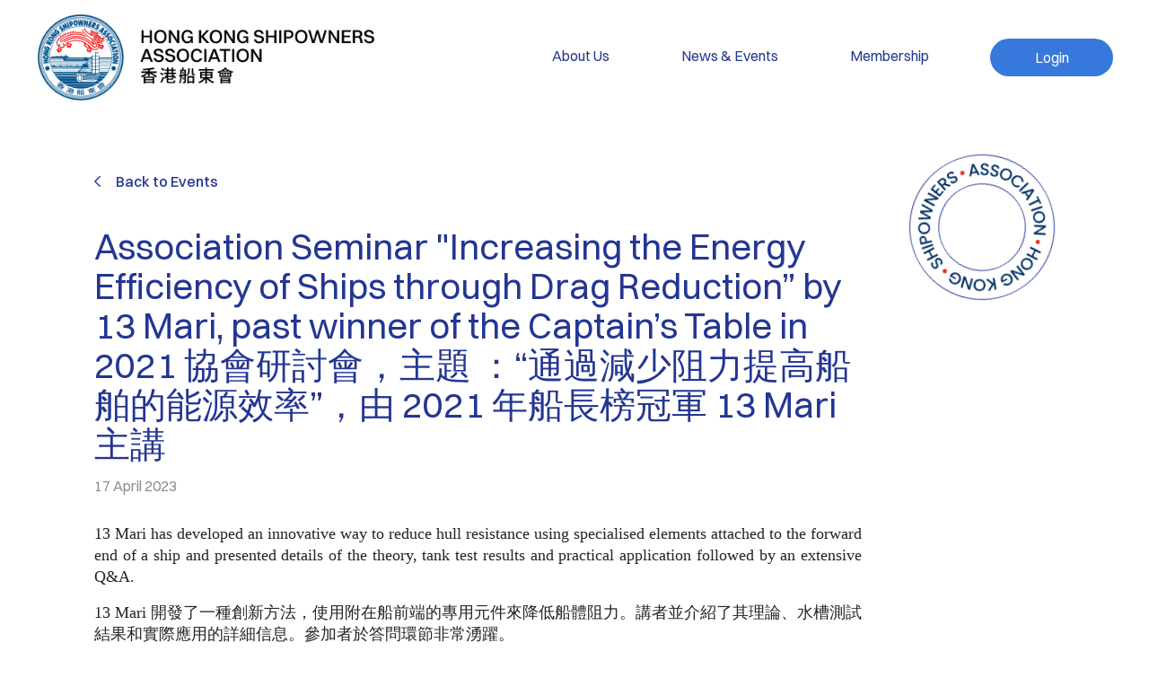

--- FILE ---
content_type: text/html; charset=UTF-8
request_url: https://hksoa.org/events/association-seminar-increasing-the-energy-efficiency-of-ships-through-drag-reduction-by-13-mari-past-winner-of-the-captains-table-in-2021-%E5%8D%94%E6%9C%83%E7%A0%94%E8%A8%8E/
body_size: 12580
content:
<!DOCTYPE html>
<html lang="en">
<head>
    <meta charset="utf-8">
    <meta http-equiv="X-UA-Compatible" content="IE=edge">
    <meta name="viewport" content="width=device-width, initial-scale=1">
    <link rel="icon" href="https://hksoa.org/wp-content/themes/hksoa/images/favicon.ico">
    <title>Association Seminar &quot;Increasing the Energy Efficiency of Ships through Drag Reduction” by 13 Mari, past winner of the Captain’s Table in 2021 協會研討會，主題 ：“通過減少阻力提高船舶的能源效率”，由 2021 年船長榜冠軍 13 Mari 主講 - hksoa</title>
	<meta name='robots' content='index, follow, max-image-preview:large, max-snippet:-1, max-video-preview:-1' />

	<!-- This site is optimized with the Yoast SEO plugin v23.5 - https://yoast.com/wordpress/plugins/seo/ -->
	<meta name="description" content="Association Seminar &quot;Increasing the Energy Efficiency of Ships through Drag Reduction” by 13 Mari, past winner of the Captain’s Table in 2021 協會研討會，主題 ：“通過減少阻力提高船舶的能源效率”，由 2021 年船長榜冠軍 13 Mari 主講" />
	<link rel="canonical" href="https://hksoa.org/events/association-seminar-increasing-the-energy-efficiency-of-ships-through-drag-reduction-by-13-mari-past-winner-of-the-captains-table-in-2021-協會研討/" />
	<meta property="og:locale" content="en_US" />
	<meta property="og:type" content="article" />
	<meta property="og:title" content="Association Seminar &quot;Increasing the Energy Efficiency of Ships through Drag Reduction” by 13 Mari, past winner of the Captain’s Table in 2021 協會研討會，主題 ：“通過減少阻力提高船舶的能源效率”，由 2021 年船長榜冠軍 13 Mari 主講 - hksoa" />
	<meta property="og:description" content="Association Seminar &quot;Increasing the Energy Efficiency of Ships through Drag Reduction” by 13 Mari, past winner of the Captain’s Table in 2021 協會研討會，主題 ：“通過減少阻力提高船舶的能源效率”，由 2021 年船長榜冠軍 13 Mari 主講" />
	<meta property="og:url" content="https://hksoa.org/events/association-seminar-increasing-the-energy-efficiency-of-ships-through-drag-reduction-by-13-mari-past-winner-of-the-captains-table-in-2021-協會研討/" />
	<meta property="og:site_name" content="hksoa" />
	<meta property="article:publisher" content="https://m.facebook.com/profile.php/?id=100067935786471" />
	<meta property="article:modified_time" content="2023-12-27T09:14:40+00:00" />
	<meta name="twitter:card" content="summary_large_image" />
	<meta name="twitter:label1" content="Est. reading time" />
	<meta name="twitter:data1" content="1 minute" />
	<script type="application/ld+json" class="yoast-schema-graph">{"@context":"https://schema.org","@graph":[{"@type":"WebPage","@id":"https://hksoa.org/events/association-seminar-increasing-the-energy-efficiency-of-ships-through-drag-reduction-by-13-mari-past-winner-of-the-captains-table-in-2021-%e5%8d%94%e6%9c%83%e7%a0%94%e8%a8%8e/","url":"https://hksoa.org/events/association-seminar-increasing-the-energy-efficiency-of-ships-through-drag-reduction-by-13-mari-past-winner-of-the-captains-table-in-2021-%e5%8d%94%e6%9c%83%e7%a0%94%e8%a8%8e/","name":"Association Seminar &quot;Increasing the Energy Efficiency of Ships through Drag Reduction” by 13 Mari, past winner of the Captain’s Table in 2021 協會研討會，主題 ：“通過減少阻力提高船舶的能源效率”，由 2021 年船長榜冠軍 13 Mari 主講 - hksoa","isPartOf":{"@id":"https://hksoa.org/#website"},"datePublished":"2023-11-06T18:09:05+00:00","dateModified":"2023-12-27T09:14:40+00:00","description":"Association Seminar &quot;Increasing the Energy Efficiency of Ships through Drag Reduction” by 13 Mari, past winner of the Captain’s Table in 2021 協會研討會，主題 ：“通過減少阻力提高船舶的能源效率”，由 2021 年船長榜冠軍 13 Mari 主講","breadcrumb":{"@id":"https://hksoa.org/events/association-seminar-increasing-the-energy-efficiency-of-ships-through-drag-reduction-by-13-mari-past-winner-of-the-captains-table-in-2021-%e5%8d%94%e6%9c%83%e7%a0%94%e8%a8%8e/#breadcrumb"},"inLanguage":"en-US","potentialAction":[{"@type":"ReadAction","target":["https://hksoa.org/events/association-seminar-increasing-the-energy-efficiency-of-ships-through-drag-reduction-by-13-mari-past-winner-of-the-captains-table-in-2021-%e5%8d%94%e6%9c%83%e7%a0%94%e8%a8%8e/"]}]},{"@type":"BreadcrumbList","@id":"https://hksoa.org/events/association-seminar-increasing-the-energy-efficiency-of-ships-through-drag-reduction-by-13-mari-past-winner-of-the-captains-table-in-2021-%e5%8d%94%e6%9c%83%e7%a0%94%e8%a8%8e/#breadcrumb","itemListElement":[{"@type":"ListItem","position":1,"name":"Home","item":"https://hksoa.org/"},{"@type":"ListItem","position":2,"name":"Association Seminar &quot;Increasing the Energy Efficiency of Ships through Drag Reduction” by 13 Mari, past winner of the Captain’s Table in 2021 協會研討會，主題 ：“通過減少阻力提高船舶的能源效率”，由 2021 年船長榜冠軍 13 Mari 主講"}]},{"@type":"WebSite","@id":"https://hksoa.org/#website","url":"https://hksoa.org/","name":"hksoa","description":"Protecting and promoting the interests of shipowners, ship managers and service providers in Hong Kong","publisher":{"@id":"https://hksoa.org/#organization"},"potentialAction":[{"@type":"SearchAction","target":{"@type":"EntryPoint","urlTemplate":"https://hksoa.org/?s={search_term_string}"},"query-input":{"@type":"PropertyValueSpecification","valueRequired":true,"valueName":"search_term_string"}}],"inLanguage":"en-US"},{"@type":"Organization","@id":"https://hksoa.org/#organization","name":"hksoa","url":"https://hksoa.org/","logo":{"@type":"ImageObject","inLanguage":"en-US","@id":"https://hksoa.org/#/schema/logo/image/","url":"https://hksoa.org/wp-content/uploads/2023/11/Group-91.png","contentUrl":"https://hksoa.org/wp-content/uploads/2023/11/Group-91.png","width":470,"height":124,"caption":"hksoa"},"image":{"@id":"https://hksoa.org/#/schema/logo/image/"},"sameAs":["https://m.facebook.com/profile.php/?id=100067935786471"]}]}</script>
	<!-- / Yoast SEO plugin. -->


<link rel='dns-prefetch' href='//js.stripe.com' />
<link rel='dns-prefetch' href='//www.googletagmanager.com' />
<link rel='dns-prefetch' href='//fonts.googleapis.com' />
		<!-- This site uses the Google Analytics by MonsterInsights plugin v9.11.1 - Using Analytics tracking - https://www.monsterinsights.com/ -->
							<script src="//www.googletagmanager.com/gtag/js?id=G-D3330WMY6E"  data-cfasync="false" data-wpfc-render="false" type="text/javascript" async></script>
			<script data-cfasync="false" data-wpfc-render="false" type="text/javascript">
				var mi_version = '9.11.1';
				var mi_track_user = true;
				var mi_no_track_reason = '';
								var MonsterInsightsDefaultLocations = {"page_location":"https:\/\/hksoa.org\/events\/association-seminar-increasing-the-energy-efficiency-of-ships-through-drag-reduction-by-13-mari-past-winner-of-the-captains-table-in-2021-%E5%8D%94%E6%9C%83%E7%A0%94%E8%A8%8E\/"};
								if ( typeof MonsterInsightsPrivacyGuardFilter === 'function' ) {
					var MonsterInsightsLocations = (typeof MonsterInsightsExcludeQuery === 'object') ? MonsterInsightsPrivacyGuardFilter( MonsterInsightsExcludeQuery ) : MonsterInsightsPrivacyGuardFilter( MonsterInsightsDefaultLocations );
				} else {
					var MonsterInsightsLocations = (typeof MonsterInsightsExcludeQuery === 'object') ? MonsterInsightsExcludeQuery : MonsterInsightsDefaultLocations;
				}

								var disableStrs = [
										'ga-disable-G-D3330WMY6E',
									];

				/* Function to detect opted out users */
				function __gtagTrackerIsOptedOut() {
					for (var index = 0; index < disableStrs.length; index++) {
						if (document.cookie.indexOf(disableStrs[index] + '=true') > -1) {
							return true;
						}
					}

					return false;
				}

				/* Disable tracking if the opt-out cookie exists. */
				if (__gtagTrackerIsOptedOut()) {
					for (var index = 0; index < disableStrs.length; index++) {
						window[disableStrs[index]] = true;
					}
				}

				/* Opt-out function */
				function __gtagTrackerOptout() {
					for (var index = 0; index < disableStrs.length; index++) {
						document.cookie = disableStrs[index] + '=true; expires=Thu, 31 Dec 2099 23:59:59 UTC; path=/';
						window[disableStrs[index]] = true;
					}
				}

				if ('undefined' === typeof gaOptout) {
					function gaOptout() {
						__gtagTrackerOptout();
					}
				}
								window.dataLayer = window.dataLayer || [];

				window.MonsterInsightsDualTracker = {
					helpers: {},
					trackers: {},
				};
				if (mi_track_user) {
					function __gtagDataLayer() {
						dataLayer.push(arguments);
					}

					function __gtagTracker(type, name, parameters) {
						if (!parameters) {
							parameters = {};
						}

						if (parameters.send_to) {
							__gtagDataLayer.apply(null, arguments);
							return;
						}

						if (type === 'event') {
														parameters.send_to = monsterinsights_frontend.v4_id;
							var hookName = name;
							if (typeof parameters['event_category'] !== 'undefined') {
								hookName = parameters['event_category'] + ':' + name;
							}

							if (typeof MonsterInsightsDualTracker.trackers[hookName] !== 'undefined') {
								MonsterInsightsDualTracker.trackers[hookName](parameters);
							} else {
								__gtagDataLayer('event', name, parameters);
							}
							
						} else {
							__gtagDataLayer.apply(null, arguments);
						}
					}

					__gtagTracker('js', new Date());
					__gtagTracker('set', {
						'developer_id.dZGIzZG': true,
											});
					if ( MonsterInsightsLocations.page_location ) {
						__gtagTracker('set', MonsterInsightsLocations);
					}
										__gtagTracker('config', 'G-D3330WMY6E', {"forceSSL":"true","link_attribution":"true"} );
										window.gtag = __gtagTracker;										(function () {
						/* https://developers.google.com/analytics/devguides/collection/analyticsjs/ */
						/* ga and __gaTracker compatibility shim. */
						var noopfn = function () {
							return null;
						};
						var newtracker = function () {
							return new Tracker();
						};
						var Tracker = function () {
							return null;
						};
						var p = Tracker.prototype;
						p.get = noopfn;
						p.set = noopfn;
						p.send = function () {
							var args = Array.prototype.slice.call(arguments);
							args.unshift('send');
							__gaTracker.apply(null, args);
						};
						var __gaTracker = function () {
							var len = arguments.length;
							if (len === 0) {
								return;
							}
							var f = arguments[len - 1];
							if (typeof f !== 'object' || f === null || typeof f.hitCallback !== 'function') {
								if ('send' === arguments[0]) {
									var hitConverted, hitObject = false, action;
									if ('event' === arguments[1]) {
										if ('undefined' !== typeof arguments[3]) {
											hitObject = {
												'eventAction': arguments[3],
												'eventCategory': arguments[2],
												'eventLabel': arguments[4],
												'value': arguments[5] ? arguments[5] : 1,
											}
										}
									}
									if ('pageview' === arguments[1]) {
										if ('undefined' !== typeof arguments[2]) {
											hitObject = {
												'eventAction': 'page_view',
												'page_path': arguments[2],
											}
										}
									}
									if (typeof arguments[2] === 'object') {
										hitObject = arguments[2];
									}
									if (typeof arguments[5] === 'object') {
										Object.assign(hitObject, arguments[5]);
									}
									if ('undefined' !== typeof arguments[1].hitType) {
										hitObject = arguments[1];
										if ('pageview' === hitObject.hitType) {
											hitObject.eventAction = 'page_view';
										}
									}
									if (hitObject) {
										action = 'timing' === arguments[1].hitType ? 'timing_complete' : hitObject.eventAction;
										hitConverted = mapArgs(hitObject);
										__gtagTracker('event', action, hitConverted);
									}
								}
								return;
							}

							function mapArgs(args) {
								var arg, hit = {};
								var gaMap = {
									'eventCategory': 'event_category',
									'eventAction': 'event_action',
									'eventLabel': 'event_label',
									'eventValue': 'event_value',
									'nonInteraction': 'non_interaction',
									'timingCategory': 'event_category',
									'timingVar': 'name',
									'timingValue': 'value',
									'timingLabel': 'event_label',
									'page': 'page_path',
									'location': 'page_location',
									'title': 'page_title',
									'referrer' : 'page_referrer',
								};
								for (arg in args) {
																		if (!(!args.hasOwnProperty(arg) || !gaMap.hasOwnProperty(arg))) {
										hit[gaMap[arg]] = args[arg];
									} else {
										hit[arg] = args[arg];
									}
								}
								return hit;
							}

							try {
								f.hitCallback();
							} catch (ex) {
							}
						};
						__gaTracker.create = newtracker;
						__gaTracker.getByName = newtracker;
						__gaTracker.getAll = function () {
							return [];
						};
						__gaTracker.remove = noopfn;
						__gaTracker.loaded = true;
						window['__gaTracker'] = __gaTracker;
					})();
									} else {
										console.log("");
					(function () {
						function __gtagTracker() {
							return null;
						}

						window['__gtagTracker'] = __gtagTracker;
						window['gtag'] = __gtagTracker;
					})();
									}
			</script>
							<!-- / Google Analytics by MonsterInsights -->
		<script type="text/javascript">
/* <![CDATA[ */
window._wpemojiSettings = {"baseUrl":"https:\/\/s.w.org\/images\/core\/emoji\/14.0.0\/72x72\/","ext":".png","svgUrl":"https:\/\/s.w.org\/images\/core\/emoji\/14.0.0\/svg\/","svgExt":".svg","source":{"concatemoji":"https:\/\/hksoa.org\/wp-includes\/js\/wp-emoji-release.min.js?ver=6.4.3"}};
/*! This file is auto-generated */
!function(i,n){var o,s,e;function c(e){try{var t={supportTests:e,timestamp:(new Date).valueOf()};sessionStorage.setItem(o,JSON.stringify(t))}catch(e){}}function p(e,t,n){e.clearRect(0,0,e.canvas.width,e.canvas.height),e.fillText(t,0,0);var t=new Uint32Array(e.getImageData(0,0,e.canvas.width,e.canvas.height).data),r=(e.clearRect(0,0,e.canvas.width,e.canvas.height),e.fillText(n,0,0),new Uint32Array(e.getImageData(0,0,e.canvas.width,e.canvas.height).data));return t.every(function(e,t){return e===r[t]})}function u(e,t,n){switch(t){case"flag":return n(e,"\ud83c\udff3\ufe0f\u200d\u26a7\ufe0f","\ud83c\udff3\ufe0f\u200b\u26a7\ufe0f")?!1:!n(e,"\ud83c\uddfa\ud83c\uddf3","\ud83c\uddfa\u200b\ud83c\uddf3")&&!n(e,"\ud83c\udff4\udb40\udc67\udb40\udc62\udb40\udc65\udb40\udc6e\udb40\udc67\udb40\udc7f","\ud83c\udff4\u200b\udb40\udc67\u200b\udb40\udc62\u200b\udb40\udc65\u200b\udb40\udc6e\u200b\udb40\udc67\u200b\udb40\udc7f");case"emoji":return!n(e,"\ud83e\udef1\ud83c\udffb\u200d\ud83e\udef2\ud83c\udfff","\ud83e\udef1\ud83c\udffb\u200b\ud83e\udef2\ud83c\udfff")}return!1}function f(e,t,n){var r="undefined"!=typeof WorkerGlobalScope&&self instanceof WorkerGlobalScope?new OffscreenCanvas(300,150):i.createElement("canvas"),a=r.getContext("2d",{willReadFrequently:!0}),o=(a.textBaseline="top",a.font="600 32px Arial",{});return e.forEach(function(e){o[e]=t(a,e,n)}),o}function t(e){var t=i.createElement("script");t.src=e,t.defer=!0,i.head.appendChild(t)}"undefined"!=typeof Promise&&(o="wpEmojiSettingsSupports",s=["flag","emoji"],n.supports={everything:!0,everythingExceptFlag:!0},e=new Promise(function(e){i.addEventListener("DOMContentLoaded",e,{once:!0})}),new Promise(function(t){var n=function(){try{var e=JSON.parse(sessionStorage.getItem(o));if("object"==typeof e&&"number"==typeof e.timestamp&&(new Date).valueOf()<e.timestamp+604800&&"object"==typeof e.supportTests)return e.supportTests}catch(e){}return null}();if(!n){if("undefined"!=typeof Worker&&"undefined"!=typeof OffscreenCanvas&&"undefined"!=typeof URL&&URL.createObjectURL&&"undefined"!=typeof Blob)try{var e="postMessage("+f.toString()+"("+[JSON.stringify(s),u.toString(),p.toString()].join(",")+"));",r=new Blob([e],{type:"text/javascript"}),a=new Worker(URL.createObjectURL(r),{name:"wpTestEmojiSupports"});return void(a.onmessage=function(e){c(n=e.data),a.terminate(),t(n)})}catch(e){}c(n=f(s,u,p))}t(n)}).then(function(e){for(var t in e)n.supports[t]=e[t],n.supports.everything=n.supports.everything&&n.supports[t],"flag"!==t&&(n.supports.everythingExceptFlag=n.supports.everythingExceptFlag&&n.supports[t]);n.supports.everythingExceptFlag=n.supports.everythingExceptFlag&&!n.supports.flag,n.DOMReady=!1,n.readyCallback=function(){n.DOMReady=!0}}).then(function(){return e}).then(function(){var e;n.supports.everything||(n.readyCallback(),(e=n.source||{}).concatemoji?t(e.concatemoji):e.wpemoji&&e.twemoji&&(t(e.twemoji),t(e.wpemoji)))}))}((window,document),window._wpemojiSettings);
/* ]]> */
</script>
<style id='wp-emoji-styles-inline-css' type='text/css'>

	img.wp-smiley, img.emoji {
		display: inline !important;
		border: none !important;
		box-shadow: none !important;
		height: 1em !important;
		width: 1em !important;
		margin: 0 0.07em !important;
		vertical-align: -0.1em !important;
		background: none !important;
		padding: 0 !important;
	}
</style>
<link rel='stylesheet' id='wp-block-library-css' href='https://hksoa.org/wp-includes/css/dist/block-library/style.min.css?ver=6.4.3' type='text/css' media='all' />
<style id='classic-theme-styles-inline-css' type='text/css'>
/*! This file is auto-generated */
.wp-block-button__link{color:#fff;background-color:#32373c;border-radius:9999px;box-shadow:none;text-decoration:none;padding:calc(.667em + 2px) calc(1.333em + 2px);font-size:1.125em}.wp-block-file__button{background:#32373c;color:#fff;text-decoration:none}
</style>
<style id='global-styles-inline-css' type='text/css'>
body{--wp--preset--color--black: #000000;--wp--preset--color--cyan-bluish-gray: #abb8c3;--wp--preset--color--white: #ffffff;--wp--preset--color--pale-pink: #f78da7;--wp--preset--color--vivid-red: #cf2e2e;--wp--preset--color--luminous-vivid-orange: #ff6900;--wp--preset--color--luminous-vivid-amber: #fcb900;--wp--preset--color--light-green-cyan: #7bdcb5;--wp--preset--color--vivid-green-cyan: #00d084;--wp--preset--color--pale-cyan-blue: #8ed1fc;--wp--preset--color--vivid-cyan-blue: #0693e3;--wp--preset--color--vivid-purple: #9b51e0;--wp--preset--gradient--vivid-cyan-blue-to-vivid-purple: linear-gradient(135deg,rgba(6,147,227,1) 0%,rgb(155,81,224) 100%);--wp--preset--gradient--light-green-cyan-to-vivid-green-cyan: linear-gradient(135deg,rgb(122,220,180) 0%,rgb(0,208,130) 100%);--wp--preset--gradient--luminous-vivid-amber-to-luminous-vivid-orange: linear-gradient(135deg,rgba(252,185,0,1) 0%,rgba(255,105,0,1) 100%);--wp--preset--gradient--luminous-vivid-orange-to-vivid-red: linear-gradient(135deg,rgba(255,105,0,1) 0%,rgb(207,46,46) 100%);--wp--preset--gradient--very-light-gray-to-cyan-bluish-gray: linear-gradient(135deg,rgb(238,238,238) 0%,rgb(169,184,195) 100%);--wp--preset--gradient--cool-to-warm-spectrum: linear-gradient(135deg,rgb(74,234,220) 0%,rgb(151,120,209) 20%,rgb(207,42,186) 40%,rgb(238,44,130) 60%,rgb(251,105,98) 80%,rgb(254,248,76) 100%);--wp--preset--gradient--blush-light-purple: linear-gradient(135deg,rgb(255,206,236) 0%,rgb(152,150,240) 100%);--wp--preset--gradient--blush-bordeaux: linear-gradient(135deg,rgb(254,205,165) 0%,rgb(254,45,45) 50%,rgb(107,0,62) 100%);--wp--preset--gradient--luminous-dusk: linear-gradient(135deg,rgb(255,203,112) 0%,rgb(199,81,192) 50%,rgb(65,88,208) 100%);--wp--preset--gradient--pale-ocean: linear-gradient(135deg,rgb(255,245,203) 0%,rgb(182,227,212) 50%,rgb(51,167,181) 100%);--wp--preset--gradient--electric-grass: linear-gradient(135deg,rgb(202,248,128) 0%,rgb(113,206,126) 100%);--wp--preset--gradient--midnight: linear-gradient(135deg,rgb(2,3,129) 0%,rgb(40,116,252) 100%);--wp--preset--font-size--small: 13px;--wp--preset--font-size--medium: 20px;--wp--preset--font-size--large: 36px;--wp--preset--font-size--x-large: 42px;--wp--preset--spacing--20: 0.44rem;--wp--preset--spacing--30: 0.67rem;--wp--preset--spacing--40: 1rem;--wp--preset--spacing--50: 1.5rem;--wp--preset--spacing--60: 2.25rem;--wp--preset--spacing--70: 3.38rem;--wp--preset--spacing--80: 5.06rem;--wp--preset--shadow--natural: 6px 6px 9px rgba(0, 0, 0, 0.2);--wp--preset--shadow--deep: 12px 12px 50px rgba(0, 0, 0, 0.4);--wp--preset--shadow--sharp: 6px 6px 0px rgba(0, 0, 0, 0.2);--wp--preset--shadow--outlined: 6px 6px 0px -3px rgba(255, 255, 255, 1), 6px 6px rgba(0, 0, 0, 1);--wp--preset--shadow--crisp: 6px 6px 0px rgba(0, 0, 0, 1);}:where(.is-layout-flex){gap: 0.5em;}:where(.is-layout-grid){gap: 0.5em;}body .is-layout-flow > .alignleft{float: left;margin-inline-start: 0;margin-inline-end: 2em;}body .is-layout-flow > .alignright{float: right;margin-inline-start: 2em;margin-inline-end: 0;}body .is-layout-flow > .aligncenter{margin-left: auto !important;margin-right: auto !important;}body .is-layout-constrained > .alignleft{float: left;margin-inline-start: 0;margin-inline-end: 2em;}body .is-layout-constrained > .alignright{float: right;margin-inline-start: 2em;margin-inline-end: 0;}body .is-layout-constrained > .aligncenter{margin-left: auto !important;margin-right: auto !important;}body .is-layout-constrained > :where(:not(.alignleft):not(.alignright):not(.alignfull)){max-width: var(--wp--style--global--content-size);margin-left: auto !important;margin-right: auto !important;}body .is-layout-constrained > .alignwide{max-width: var(--wp--style--global--wide-size);}body .is-layout-flex{display: flex;}body .is-layout-flex{flex-wrap: wrap;align-items: center;}body .is-layout-flex > *{margin: 0;}body .is-layout-grid{display: grid;}body .is-layout-grid > *{margin: 0;}:where(.wp-block-columns.is-layout-flex){gap: 2em;}:where(.wp-block-columns.is-layout-grid){gap: 2em;}:where(.wp-block-post-template.is-layout-flex){gap: 1.25em;}:where(.wp-block-post-template.is-layout-grid){gap: 1.25em;}.has-black-color{color: var(--wp--preset--color--black) !important;}.has-cyan-bluish-gray-color{color: var(--wp--preset--color--cyan-bluish-gray) !important;}.has-white-color{color: var(--wp--preset--color--white) !important;}.has-pale-pink-color{color: var(--wp--preset--color--pale-pink) !important;}.has-vivid-red-color{color: var(--wp--preset--color--vivid-red) !important;}.has-luminous-vivid-orange-color{color: var(--wp--preset--color--luminous-vivid-orange) !important;}.has-luminous-vivid-amber-color{color: var(--wp--preset--color--luminous-vivid-amber) !important;}.has-light-green-cyan-color{color: var(--wp--preset--color--light-green-cyan) !important;}.has-vivid-green-cyan-color{color: var(--wp--preset--color--vivid-green-cyan) !important;}.has-pale-cyan-blue-color{color: var(--wp--preset--color--pale-cyan-blue) !important;}.has-vivid-cyan-blue-color{color: var(--wp--preset--color--vivid-cyan-blue) !important;}.has-vivid-purple-color{color: var(--wp--preset--color--vivid-purple) !important;}.has-black-background-color{background-color: var(--wp--preset--color--black) !important;}.has-cyan-bluish-gray-background-color{background-color: var(--wp--preset--color--cyan-bluish-gray) !important;}.has-white-background-color{background-color: var(--wp--preset--color--white) !important;}.has-pale-pink-background-color{background-color: var(--wp--preset--color--pale-pink) !important;}.has-vivid-red-background-color{background-color: var(--wp--preset--color--vivid-red) !important;}.has-luminous-vivid-orange-background-color{background-color: var(--wp--preset--color--luminous-vivid-orange) !important;}.has-luminous-vivid-amber-background-color{background-color: var(--wp--preset--color--luminous-vivid-amber) !important;}.has-light-green-cyan-background-color{background-color: var(--wp--preset--color--light-green-cyan) !important;}.has-vivid-green-cyan-background-color{background-color: var(--wp--preset--color--vivid-green-cyan) !important;}.has-pale-cyan-blue-background-color{background-color: var(--wp--preset--color--pale-cyan-blue) !important;}.has-vivid-cyan-blue-background-color{background-color: var(--wp--preset--color--vivid-cyan-blue) !important;}.has-vivid-purple-background-color{background-color: var(--wp--preset--color--vivid-purple) !important;}.has-black-border-color{border-color: var(--wp--preset--color--black) !important;}.has-cyan-bluish-gray-border-color{border-color: var(--wp--preset--color--cyan-bluish-gray) !important;}.has-white-border-color{border-color: var(--wp--preset--color--white) !important;}.has-pale-pink-border-color{border-color: var(--wp--preset--color--pale-pink) !important;}.has-vivid-red-border-color{border-color: var(--wp--preset--color--vivid-red) !important;}.has-luminous-vivid-orange-border-color{border-color: var(--wp--preset--color--luminous-vivid-orange) !important;}.has-luminous-vivid-amber-border-color{border-color: var(--wp--preset--color--luminous-vivid-amber) !important;}.has-light-green-cyan-border-color{border-color: var(--wp--preset--color--light-green-cyan) !important;}.has-vivid-green-cyan-border-color{border-color: var(--wp--preset--color--vivid-green-cyan) !important;}.has-pale-cyan-blue-border-color{border-color: var(--wp--preset--color--pale-cyan-blue) !important;}.has-vivid-cyan-blue-border-color{border-color: var(--wp--preset--color--vivid-cyan-blue) !important;}.has-vivid-purple-border-color{border-color: var(--wp--preset--color--vivid-purple) !important;}.has-vivid-cyan-blue-to-vivid-purple-gradient-background{background: var(--wp--preset--gradient--vivid-cyan-blue-to-vivid-purple) !important;}.has-light-green-cyan-to-vivid-green-cyan-gradient-background{background: var(--wp--preset--gradient--light-green-cyan-to-vivid-green-cyan) !important;}.has-luminous-vivid-amber-to-luminous-vivid-orange-gradient-background{background: var(--wp--preset--gradient--luminous-vivid-amber-to-luminous-vivid-orange) !important;}.has-luminous-vivid-orange-to-vivid-red-gradient-background{background: var(--wp--preset--gradient--luminous-vivid-orange-to-vivid-red) !important;}.has-very-light-gray-to-cyan-bluish-gray-gradient-background{background: var(--wp--preset--gradient--very-light-gray-to-cyan-bluish-gray) !important;}.has-cool-to-warm-spectrum-gradient-background{background: var(--wp--preset--gradient--cool-to-warm-spectrum) !important;}.has-blush-light-purple-gradient-background{background: var(--wp--preset--gradient--blush-light-purple) !important;}.has-blush-bordeaux-gradient-background{background: var(--wp--preset--gradient--blush-bordeaux) !important;}.has-luminous-dusk-gradient-background{background: var(--wp--preset--gradient--luminous-dusk) !important;}.has-pale-ocean-gradient-background{background: var(--wp--preset--gradient--pale-ocean) !important;}.has-electric-grass-gradient-background{background: var(--wp--preset--gradient--electric-grass) !important;}.has-midnight-gradient-background{background: var(--wp--preset--gradient--midnight) !important;}.has-small-font-size{font-size: var(--wp--preset--font-size--small) !important;}.has-medium-font-size{font-size: var(--wp--preset--font-size--medium) !important;}.has-large-font-size{font-size: var(--wp--preset--font-size--large) !important;}.has-x-large-font-size{font-size: var(--wp--preset--font-size--x-large) !important;}
.wp-block-navigation a:where(:not(.wp-element-button)){color: inherit;}
:where(.wp-block-post-template.is-layout-flex){gap: 1.25em;}:where(.wp-block-post-template.is-layout-grid){gap: 1.25em;}
:where(.wp-block-columns.is-layout-flex){gap: 2em;}:where(.wp-block-columns.is-layout-grid){gap: 2em;}
.wp-block-pullquote{font-size: 1.5em;line-height: 1.6;}
</style>
<link rel='stylesheet' id='events-manager-css' href='https://hksoa.org/wp-content/plugins/events-manager/includes/css/events-manager.min.css?ver=7.2.2.1' type='text/css' media='all' />
<style id='events-manager-inline-css' type='text/css'>
body .em { --font-family : inherit; --font-weight : inherit; --font-size : 1em; --line-height : inherit; }
</style>
<link rel='stylesheet' id='events-manager-pro-css' href='https://hksoa.org/wp-content/plugins/events-manager-pro/includes/css/events-manager-pro.css?ver=3.7.2.2' type='text/css' media='all' />
<link rel='stylesheet' id='raleway_font-css' href='https://fonts.googleapis.com/css?family=Raleway%3A100%2C200%2C300%2C400%2C500&#038;display=swap&#038;ver=6.4.3' type='text/css' media='all' />
<link rel='stylesheet' id='roboto_font-css' href='https://fonts.googleapis.com/css?family=Roboto%3A300%2C400&#038;display=swap&#038;ver=6.4.3' type='text/css' media='all' />
<link rel='stylesheet' id='style_css-css' href='https://hksoa.org/wp-content/themes/hksoa/dist/style.css?ver=6.4.3' type='text/css' media='all' />
<link rel='stylesheet' id='tablepress-default-css' href='https://hksoa.org/wp-content/plugins/tablepress/css/build/default.css?ver=3.2.5' type='text/css' media='all' />
<script type="text/javascript" src="https://hksoa.org/wp-content/plugins/google-analytics-for-wordpress/assets/js/frontend-gtag.min.js?ver=9.11.1" id="monsterinsights-frontend-script-js" async="async" data-wp-strategy="async"></script>
<script data-cfasync="false" data-wpfc-render="false" type="text/javascript" id='monsterinsights-frontend-script-js-extra'>/* <![CDATA[ */
var monsterinsights_frontend = {"js_events_tracking":"true","download_extensions":"doc,pdf,ppt,zip,xls,docx,pptx,xlsx","inbound_paths":"[{\"path\":\"\\\/go\\\/\",\"label\":\"affiliate\"},{\"path\":\"\\\/recommend\\\/\",\"label\":\"affiliate\"}]","home_url":"https:\/\/hksoa.org","hash_tracking":"false","v4_id":"G-D3330WMY6E"};/* ]]> */
</script>
<script type="text/javascript" src="https://hksoa.org/wp-includes/js/jquery/jquery.min.js?ver=3.7.1" id="jquery-core-js"></script>
<script type="text/javascript" src="https://hksoa.org/wp-includes/js/jquery/jquery-migrate.min.js?ver=3.4.1" id="jquery-migrate-js"></script>
<script type="text/javascript" src="https://hksoa.org/wp-includes/js/jquery/ui/core.min.js?ver=1.13.2" id="jquery-ui-core-js"></script>
<script type="text/javascript" src="https://hksoa.org/wp-includes/js/jquery/ui/mouse.min.js?ver=1.13.2" id="jquery-ui-mouse-js"></script>
<script type="text/javascript" src="https://hksoa.org/wp-includes/js/jquery/ui/sortable.min.js?ver=1.13.2" id="jquery-ui-sortable-js"></script>
<script type="text/javascript" src="https://hksoa.org/wp-includes/js/jquery/ui/datepicker.min.js?ver=1.13.2" id="jquery-ui-datepicker-js"></script>
<script type="text/javascript" id="jquery-ui-datepicker-js-after">
/* <![CDATA[ */
jQuery(function(jQuery){jQuery.datepicker.setDefaults({"closeText":"Close","currentText":"Today","monthNames":["January","February","March","April","May","June","July","August","September","October","November","December"],"monthNamesShort":["Jan","Feb","Mar","Apr","May","Jun","Jul","Aug","Sep","Oct","Nov","Dec"],"nextText":"Next","prevText":"Previous","dayNames":["Sunday","Monday","Tuesday","Wednesday","Thursday","Friday","Saturday"],"dayNamesShort":["Sun","Mon","Tue","Wed","Thu","Fri","Sat"],"dayNamesMin":["S","M","T","W","T","F","S"],"dateFormat":"MM d, yy","firstDay":1,"isRTL":false});});
/* ]]> */
</script>
<script type="text/javascript" src="https://hksoa.org/wp-includes/js/jquery/ui/resizable.min.js?ver=1.13.2" id="jquery-ui-resizable-js"></script>
<script type="text/javascript" src="https://hksoa.org/wp-includes/js/jquery/ui/draggable.min.js?ver=1.13.2" id="jquery-ui-draggable-js"></script>
<script type="text/javascript" src="https://hksoa.org/wp-includes/js/jquery/ui/controlgroup.min.js?ver=1.13.2" id="jquery-ui-controlgroup-js"></script>
<script type="text/javascript" src="https://hksoa.org/wp-includes/js/jquery/ui/checkboxradio.min.js?ver=1.13.2" id="jquery-ui-checkboxradio-js"></script>
<script type="text/javascript" src="https://hksoa.org/wp-includes/js/jquery/ui/button.min.js?ver=1.13.2" id="jquery-ui-button-js"></script>
<script type="text/javascript" src="https://hksoa.org/wp-includes/js/jquery/ui/dialog.min.js?ver=1.13.2" id="jquery-ui-dialog-js"></script>
<script type="text/javascript" id="events-manager-js-extra">
/* <![CDATA[ */
var EM = {"ajaxurl":"https:\/\/hksoa.org\/wp-admin\/admin-ajax.php","locationajaxurl":"https:\/\/hksoa.org\/wp-admin\/admin-ajax.php?action=locations_search","firstDay":"1","locale":"en","dateFormat":"yy-mm-dd","ui_css":"https:\/\/hksoa.org\/wp-content\/plugins\/events-manager\/includes\/css\/jquery-ui\/build.min.css","show24hours":"0","is_ssl":"1","autocomplete_limit":"10","calendar":{"breakpoints":{"small":560,"medium":908,"large":false}},"phone":"","datepicker":{"format":"d-m-Y"},"search":{"breakpoints":{"small":650,"medium":850,"full":false}},"url":"https:\/\/hksoa.org\/wp-content\/plugins\/events-manager","assets":{"input.em-uploader":{"js":{"em-uploader":{"url":"https:\/\/hksoa.org\/wp-content\/plugins\/events-manager\/includes\/js\/em-uploader.js?v=7.2.2.1","event":"em_uploader_ready"}}},".em-event-editor":{"js":{"event-editor":{"url":"https:\/\/hksoa.org\/wp-content\/plugins\/events-manager\/includes\/js\/events-manager-event-editor.js?v=7.2.2.1","event":"em_event_editor_ready"}},"css":{"event-editor":"https:\/\/hksoa.org\/wp-content\/plugins\/events-manager\/includes\/css\/events-manager-event-editor.min.css?v=7.2.2.1"}},".em-recurrence-sets, .em-timezone":{"js":{"luxon":{"url":"luxon\/luxon.js?v=7.2.2.1","event":"em_luxon_ready"}}},".em-booking-form, #em-booking-form, .em-booking-recurring, .em-event-booking-form":{"js":{"attendee-forms":{"url":"https:\/\/hksoa.org\/wp-content\/plugins\/events-manager-pro\/add-ons\/bookings-form\/attendee-forms.js?v=3.7.2.2","requires":"em-bookings"},"em-bookings":{"url":"https:\/\/hksoa.org\/wp-content\/plugins\/events-manager\/includes\/js\/bookingsform.js?v=7.2.2.1","event":"em_booking_form_js_loaded"},"em-coupons":{"url":"https:\/\/hksoa.org\/wp-content\/plugins\/events-manager-pro\/add-ons\/coupons\/coupons.js?v=3.7.2.2","requires":"em-bookings"}},"css":{"em-coupons":"https:\/\/hksoa.org\/wp-content\/plugins\/events-manager-pro\/add-ons\/coupons\/coupons.min.css?v=3.7.2.2"}},"#em-opt-archetypes":{"js":{"archetypes":"https:\/\/hksoa.org\/wp-content\/plugins\/events-manager\/includes\/js\/admin-archetype-editor.js?v=7.2.2.1","archetypes_ms":"https:\/\/hksoa.org\/wp-content\/plugins\/events-manager\/includes\/js\/admin-archetypes.js?v=7.2.2.1","qs":"qs\/qs.js?v=7.2.2.1"}},".em-cart-coupons-form":{"js":{"em-coupons-cart":{"url":"https:\/\/hksoa.org\/wp-content\/plugins\/events-manager-pro\/add-ons\/coupons\/coupons-cart.js?v=3.7.2.2","event":"em_timepicker_ready"}},"css":{"em-coupons":"https:\/\/hksoa.org\/wp-content\/plugins\/events-manager-pro\/add-ons\/coupons\/coupons.min.css?v=3.7.2.2"}}},"cached":"","bookingInProgress":"Please wait while the booking is being submitted.","tickets_save":"Save Ticket","bookingajaxurl":"https:\/\/hksoa.org\/wp-admin\/admin-ajax.php","bookings_export_save":"Export Bookings","bookings_settings_save":"Save Settings","booking_delete":"Are you sure you want to delete?","booking_offset":"30","bookings":{"submit_button":{"text":{"default":"Confirm Booking","free":"Confirm Booking","payment":"Confirm Booking","processing":"Processing ..."}},"update_listener":""},"bb_full":"Sold Out","bb_book":"Book Now","bb_booking":"Booking...","bb_booked":"Booking Submitted","bb_error":"Booking Error. Try again?","bb_cancel":"Cancel","bb_canceling":"Canceling...","bb_cancelled":"Cancelled","bb_cancel_error":"Cancellation Error. Try again?","event_cancellations":{"warning":"If you choose to cancel your event, after you save this event, no further bookings will be possible for this event.\\n\\nAlso, the following will occur:\\n\\n- Bookings will be automatically cancelled.\\n- Booking cancellation emails will be sent.\\n- All confirmed and pending bookings will be emailed a general event cancellation notification."},"txt_search":"Search","txt_searching":"Searching...","txt_loading":"Loading...","cache":"","api_nonce":"a4eba9007d","attendance_api_url":"https:\/\/hksoa.org\/wp-json\/events-manager\/v1\/attendance"};
/* ]]> */
</script>
<script type="text/javascript" src="https://hksoa.org/wp-content/plugins/events-manager/includes/js/events-manager.js?ver=7.2.2.1" id="events-manager-js"></script>
<script type="text/javascript" src="https://hksoa.org/wp-content/plugins/events-manager-pro/includes/js/events-manager-pro.js?ver=3.7.2.2" id="events-manager-pro-js"></script>
<script type="text/javascript" src="https://js.stripe.com/v3/?ver=6.4.3" id="stripe-v3-js"></script>

<!-- Google tag (gtag.js) snippet added by Site Kit -->
<!-- Google Analytics snippet added by Site Kit -->
<script type="text/javascript" src="https://www.googletagmanager.com/gtag/js?id=GT-KV5FSFG" id="google_gtagjs-js" async></script>
<script type="text/javascript" id="google_gtagjs-js-after">
/* <![CDATA[ */
window.dataLayer = window.dataLayer || [];function gtag(){dataLayer.push(arguments);}
gtag("set","linker",{"domains":["hksoa.org"]});
gtag("js", new Date());
gtag("set", "developer_id.dZTNiMT", true);
gtag("config", "GT-KV5FSFG");
/* ]]> */
</script>
<link rel="https://api.w.org/" href="https://hksoa.org/wp-json/" /><link rel="EditURI" type="application/rsd+xml" title="RSD" href="https://hksoa.org/xmlrpc.php?rsd" />
<meta name="generator" content="WordPress 6.4.3" />
<link rel='shortlink' href='https://hksoa.org/?p=2264' />
<link rel="alternate" type="application/json+oembed" href="https://hksoa.org/wp-json/oembed/1.0/embed?url=https%3A%2F%2Fhksoa.org%2Fevents%2Fassociation-seminar-increasing-the-energy-efficiency-of-ships-through-drag-reduction-by-13-mari-past-winner-of-the-captains-table-in-2021-%25e5%258d%2594%25e6%259c%2583%25e7%25a0%2594%25e8%25a8%258e%2F" />
<link rel="alternate" type="text/xml+oembed" href="https://hksoa.org/wp-json/oembed/1.0/embed?url=https%3A%2F%2Fhksoa.org%2Fevents%2Fassociation-seminar-increasing-the-energy-efficiency-of-ships-through-drag-reduction-by-13-mari-past-winner-of-the-captains-table-in-2021-%25e5%258d%2594%25e6%259c%2583%25e7%25a0%2594%25e8%25a8%258e%2F&#038;format=xml" />
<meta name="generator" content="Site Kit by Google 1.167.0" /><link rel="icon" href="https://hksoa.org/wp-content/uploads/2023/11/hksoa_favicon.png" sizes="32x32" />
<link rel="icon" href="https://hksoa.org/wp-content/uploads/2023/11/hksoa_favicon.png" sizes="192x192" />
<link rel="apple-touch-icon" href="https://hksoa.org/wp-content/uploads/2023/11/hksoa_favicon.png" />
<meta name="msapplication-TileImage" content="https://hksoa.org/wp-content/uploads/2023/11/hksoa_favicon.png" />
</head>
<body class="event-template-default single single-event postid-2264" >

<div id="app">
<main id="post-events" class="main-section no-banner event-post post-section ">
	


<div id="header">
    <div class="header-block">
        <div class="container header-container">
            <div class="row justify-content-between">
                <div class="col-auto header-site header-left">
                    <a class="header-site_link" href="https://hksoa.org">
                        <img class="header-site_logo_bk" src="https://hksoa.org/wp-content/uploads/2023/11/Group-91.png"
                             alt="">
                        <img class="header-site_logo_wh" src="https://hksoa.org/wp-content/uploads/2023/11/site-logo-white.png"
                             alt="">
                    </a>
                </div>
                <div class="col-auto header-right">
					<ul id="menu-header-menu" class="header-menu"><li id="menu-item-42" class="menu-item menu-item-type-custom menu-item-object-custom menu-item-has-children menu-item-42"><a><span>About Us</span></a>
<ul class="sub-menu">
	<li id="menu-item-23" class="menu-item menu-item-type-post_type menu-item-object-page menu-item-23"><a href="https://hksoa.org/about-us/"><span>About Us</span></a></li>
	<li id="menu-item-44" class="menu-item menu-item-type-post_type menu-item-object-page menu-item-44"><a href="https://hksoa.org/leadership-committees/"><span>Leadership &amp; Committees</span></a></li>
	<li id="menu-item-43" class="menu-item menu-item-type-post_type menu-item-object-page menu-item-43"><a href="https://hksoa.org/fleet-statistics/"><span>Fleet Statistics</span></a></li>
</ul>
</li>
<li id="menu-item-45" class="menu-item menu-item-type-custom menu-item-object-custom menu-item-has-children menu-item-45"><a><span>News &#038; Events</span></a>
<ul class="sub-menu">
	<li id="menu-item-46" class="menu-item menu-item-type-post_type menu-item-object-page menu-item-46"><a href="https://hksoa.org/events/"><span>Events</span></a></li>
	<li id="menu-item-47" class="menu-item menu-item-type-post_type menu-item-object-page menu-item-47"><a href="https://hksoa.org/news-publications/"><span>News &amp; Publications</span></a></li>
</ul>
</li>
<li id="menu-item-48" class="column-4 menu-item menu-item-type-custom menu-item-object-custom menu-item-has-children menu-item-48"><a><span>Membership</span></a>
<ul class="sub-menu">
	<li id="menu-item-664" class="menu-item menu-item-type-post_type menu-item-object-page menu-item-664"><a href="https://hksoa.org/about-membership/"><span>About</span></a></li>
	<li id="menu-item-51" class="menu-item menu-item-type-post_type menu-item-object-page menu-item-51"><a href="https://hksoa.org/member-list/"><span>Member List</span></a></li>
	<li id="menu-item-50" class="menu-item menu-item-type-post_type menu-item-object-page menu-item-50"><a href="https://hksoa.org/member-circulars/"><span>Member Circulars</span></a></li>
	<li id="menu-item-49" class="menu-item menu-item-type-post_type menu-item-object-page menu-item-49"><a href="https://hksoa.org/member-careers/"><span>Member Careers</span></a></li>
</ul>
</li>
</ul>	                                        <a class="btn btn-primary header-login" href="https://hksoa.org/login/" role="button">Login</a>
                                    </div>
                <button class="header-responsive responsive_btn hamburger hamburger--squeeze navbar-toggle" type="button">
                    <span class="hamburger-box">
                        <span class="hamburger-inner"></span>
                    </span>
                </button>
            </div>
        </div>
    </div>
    <div id="responsive-bg"></div>
</div>
<div id="responsive_menu" class="mobile-menu">
	<ul id="menu-header-menu-1" class="header-responsive_menu"><li class="menu-item menu-item-type-custom menu-item-object-custom menu-item-has-children menu-item-42"><a>About Us</a>
<ul class="sub-menu">
	<li class="menu-item menu-item-type-post_type menu-item-object-page menu-item-23"><a href="https://hksoa.org/about-us/">About Us</a></li>
	<li class="menu-item menu-item-type-post_type menu-item-object-page menu-item-44"><a href="https://hksoa.org/leadership-committees/">Leadership &amp; Committees</a></li>
	<li class="menu-item menu-item-type-post_type menu-item-object-page menu-item-43"><a href="https://hksoa.org/fleet-statistics/">Fleet Statistics</a></li>
</ul>
</li>
<li class="menu-item menu-item-type-custom menu-item-object-custom menu-item-has-children menu-item-45"><a>News &#038; Events</a>
<ul class="sub-menu">
	<li class="menu-item menu-item-type-post_type menu-item-object-page menu-item-46"><a href="https://hksoa.org/events/">Events</a></li>
	<li class="menu-item menu-item-type-post_type menu-item-object-page menu-item-47"><a href="https://hksoa.org/news-publications/">News &amp; Publications</a></li>
</ul>
</li>
<li class="column-4 menu-item menu-item-type-custom menu-item-object-custom menu-item-has-children menu-item-48"><a>Membership</a>
<ul class="sub-menu">
	<li class="menu-item menu-item-type-post_type menu-item-object-page menu-item-664"><a href="https://hksoa.org/about-membership/">About</a></li>
	<li class="menu-item menu-item-type-post_type menu-item-object-page menu-item-51"><a href="https://hksoa.org/member-list/">Member List</a></li>
	<li class="menu-item menu-item-type-post_type menu-item-object-page menu-item-50"><a href="https://hksoa.org/member-circulars/">Member Circulars</a></li>
	<li class="menu-item menu-item-type-post_type menu-item-object-page menu-item-49"><a href="https://hksoa.org/member-careers/">Member Careers</a></li>
</ul>
</li>
</ul></div>    <div data-sticky-container class="container small-container">

		<div class="event-post_breadcrumb">
    <a class="link-arrow left" href="https://hksoa.org/events/">Back to Events</a>
</div>
<div class="event-post_text__container">
    <h3 class="event-post_name h3">Association Seminar &quot;Increasing the Energy Efficiency of Ships through Drag Reduction” by 13 Mari, past winner of the Captain’s Table in 2021 協會研討會，主題 ：“通過減少阻力提高船舶的能源效率”，由 2021 年船長榜冠軍 13 Mari 主講</h3>
    <div class="event-post_logo assoication-logo"><img
                src="https://hksoa.org/wp-content/themes/hksoa/images/assoication-logo.svg" alt="HKSOA">
    </div>
    <div class="event-post_date caption">
		17 April 2023</div>
    <div class="event-post-text fw-light"><p style="text-align: justify;"><span style="font-family: georgia, palatino, serif;">13 Mari has developed an innovative way to reduce hull resistance using specialised elements attached to the forward end of a ship and presented details of the theory, tank test results and practical application followed by an extensive Q&A.</span></p>
<p style="text-align: justify;"><span style="font-family: georgia, palatino, serif;">13 Mari 開發了一種創新方法，使用附在船前端的專用元件來降低船體阻力。講者並介紹了其理論、水槽測試結果和實際應用的詳細信息。參加者於答問環節非常湧躍。</span></p>
</div>
</div>
    <div class="event-post_gallery">
        <div class="row zoom-gallery">
			                    <div class="col-12 col-sm-6 col-lg-4 event-post_gallery__image">
                        <a href="https://hksoa.org/wp-content/uploads/2023/11/c058eaa48354cfe4cb908e6ee0e18202.jpeg" title="">
                            <img src="https://hksoa.org/wp-content/uploads/2023/11/c058eaa48354cfe4cb908e6ee0e18202.jpeg" alt="">
                            <span class="hover">View all</span>
                        </a>
                    </div>
					                    <div class="col-12 col-sm-6 col-lg-4 event-post_gallery__image">
                        <a href="https://hksoa.org/wp-content/uploads/2023/11/1ee00f36f456915d6d5604866a6f43ac.jpeg" title="">
                            <img src="https://hksoa.org/wp-content/uploads/2023/11/1ee00f36f456915d6d5604866a6f43ac.jpeg" alt="">
                            <span class="hover">View all</span>
                        </a>
                    </div>
					        </div>
    </div>
<div class="event-post_next_prev">
	        <a href="https://hksoa.org/events/association-analyst-luncheon-%e5%b8%82%e5%a0%b4%e5%88%86%e6%9e%90%e5%8d%88%e9%a4%90%e6%9c%83/" class="link-arrow left">Previous Event</a>
		        <a href="https://hksoa.org/events/association-golf-society-spring-meeting-%e5%8d%94%e6%9c%83%e9%ab%98%e7%88%be%e5%a4%ab%e7%90%83%e6%98%a5%e5%ad%a3%e8%b3%bd%e4%ba%8b-17-april-2023/" class="link-arrow right">Next Event</a>
	</div>
    </div>
</main>
            <footer id="footer" class="footer" >
                <div class="container">
                    <div class="row footer-top">
                        <div class="col-6 footer-site_block">
                            <a class="footer-site" href="https://hksoa.org">
                                <img class="footer-site_logo" src="https://hksoa.org/wp-content/uploads/2023/11/Group-91.png"
                                     alt="">
                            </a>
                        </div>
                        <div class="col-3 footer-contact ">
                            <div class="footer-contact_container">
                                <div class="footer-visitus">
                                    <div class="footer-contact_title subtitle-r">Visit Us</div>
                                    <div class="footer-contact_text"><p>12/F, Queen’s Centre,  <span>58 Queen’s Road East,</span>Wan Chai, <span>Hong Kong</span></p>
<p><a class="google-map" href="https://www.google.com.hk/maps/place/Queen's+Centre,+58-64+Queen's+Rd+E,+Wan+Chai/@22.2768393,114.1666884,17z/data=!3m1!4b1!4m6!3m5!1s0x3404005d3f923d65:0xa1b41a0694843ad0!8m2!3d22.2768344!4d114.1692633!16s%2Fg%2F12hm3ndw3?entry=ttu" target="_blank" rel="noopener">Google Map</a></p>
</div>
                                </div>
                                <div class="footer-contactus">
                                    <div class="footer-contact_title subtitle-r">Contact Us</div>
                                    <div class="footer-contact_text"><p><a class="email-link" href="mailto:hksoa@hksoa.org">hksoa@hksoa.org</a></p>
<p>T +852 2520 0206</p>
<p>F +852 2529 8246</p>
</div>
                                </div>
                            </div>
                        </div>
                        <div class="col-3 footer-menu">
	                        <ul id="menu-footer-menu" class="footer-menu_section"><li id="menu-item-160" class="menu-item menu-item-type-post_type menu-item-object-page menu-item-160"><a href="https://hksoa.org/about-us/">About Us</a></li>
<li id="menu-item-161" class="menu-item menu-item-type-post_type menu-item-object-page menu-item-161"><a href="https://hksoa.org/events/">Events</a></li>
<li id="menu-item-163" class="menu-item menu-item-type-post_type menu-item-object-page menu-item-163"><a href="https://hksoa.org/news-publications/">News</a></li>
<li id="menu-item-2944" class="menu-item menu-item-type-post_type menu-item-object-page menu-item-2944"><a href="https://hksoa.org/about-membership/">Membership</a></li>
</ul>                        </div>
                    </div>
                    <div class="row footer-bottom">
                        <div class="col-6 footer-bottom_left">
                            <div class="footer-copyright fw-medium">
                                <span class="footer-copyright_text">© 2026 Hong Kong Shipowners Association</span>
                                <a class="footer-copyright_link" href="https://hksoa.org/privacy-notice/">Privacy Notice</a>
                            </div>
                        </div>
                        <div class="col-3 footer-social-col">
                            <div class="footer-social">
                                                                <a class="footer-social_item" href="https://hk.linkedin.com/company/the-hong-kong-shipowners-association" target="_blank">
                                    <img src="https://hksoa.org/wp-content/uploads/2023/10/linkedin.svg" alt="">
                                </a>
                                                                <a class="footer-social_item" href="https://m.facebook.com/profile.php/?id=100067935786471" target="_blank">
                                    <img src="https://hksoa.org/wp-content/uploads/2023/10/facebook.svg" alt="">
                                </a>
                                                                <a class="footer-social_item" href="https://twitter.com/i/flow/login?redirect_after_login=%2Fhksoa_org" target="_blank">
                                    <img src="https://hksoa.org/wp-content/uploads/2023/10/twitter.svg" alt="">
                                </a>
                                                            </div>
                        </div>
                    </div>
                </div>
            </footer>
        </div>
    </body>
</html>
		<script type="text/javascript">
			(function() {
				let targetObjectName = 'EM';
				if ( typeof window[targetObjectName] === 'object' && window[targetObjectName] !== null ) {
					Object.assign( window[targetObjectName], []);
				} else {
					console.warn( 'Could not merge extra data: window.' + targetObjectName + ' not found or not an object.' );
				}
			})();
		</script>
		<script type="text/javascript" src="https://hksoa.org/wp-content/themes/hksoa/dist/sticky.min.js?ver=6.4.3" id="sticky-js"></script>
<script type="text/javascript" id="my-app-js-extra">
/* <![CDATA[ */
var my_ajax = {"ajax_url":"https:\/\/hksoa.org\/wp-admin\/admin-ajax.php"};
/* ]]> */
</script>
<script type="text/javascript" src="https://hksoa.org/wp-content/themes/hksoa/dist/app.js?ver=6.4.3" id="my-app-js"></script>







--- FILE ---
content_type: image/svg+xml
request_url: https://hksoa.org/wp-content/uploads/2023/10/twitter.svg
body_size: 487
content:
<svg width="24" height="24" viewBox="0 0 24 24" fill="none" xmlns="http://www.w3.org/2000/svg">
<ellipse cx="12" cy="11.9851" rx="12" ry="11.9851" fill="#243692"/>
<path d="M12.9525 11.2208L16.6756 6.99127H15.7935L12.5592 10.6629L9.97792 6.99127H7L10.9043 12.5439L7 16.9788H7.88214L11.2955 13.1005L14.0221 16.9788H17L12.9525 11.2208ZM11.7439 12.5927L11.3477 12.0394L8.20027 7.64119H9.55542L12.0962 11.192L12.4908 11.7453L15.7931 16.3606H14.4379L11.7439 12.5927Z" fill="#F5F5F5"/>
</svg>


--- FILE ---
content_type: image/svg+xml
request_url: https://hksoa.org/wp-content/themes/hksoa/images/assoication-logo.svg
body_size: 22018
content:
<svg width="163" height="163" viewBox="0 0 163 163" fill="none" xmlns="http://www.w3.org/2000/svg">
<g clip-path="url(#clip0_760_5543)">
<path d="M0.5 81.4971C0.5 36.7634 36.7634 0.5 81.4971 0.5C126.237 0.5 162.494 36.7634 162.494 81.4971C162.494 126.231 126.231 162.494 81.4971 162.494C36.7634 162.494 0.5 126.231 0.5 81.4971ZM32.95 81.4971C32.95 108.308 54.6864 130.044 81.4971 130.044C108.308 130.044 130.044 108.308 130.044 81.4971C130.044 54.6864 108.308 32.95 81.4971 32.95C54.6864 32.95 32.95 54.6864 32.95 81.4971Z" fill="white" stroke="#243692"/>
<path d="M100.854 12.498L98.2573 25.3563L96.1467 24.933L97.2849 19.3104L91.2333 18.0863L90.095 23.709L87.9844 23.28L90.5812 10.4216L92.6919 10.8449L91.5765 16.3589L97.6281 17.5829L98.7435 12.069L100.854 12.498Z" fill="#083366"/>
<path d="M102.479 26.1628C101.776 25.2247 101.358 24.1608 101.232 22.9825C101.107 21.8042 101.301 20.6259 101.821 19.4533C102.342 18.2807 103.086 17.3484 104.047 16.662C105.007 15.9756 106.071 15.5752 107.244 15.4723C108.411 15.3693 109.555 15.5638 110.67 16.0614C111.797 16.5648 112.712 17.2855 113.416 18.2235C114.119 19.1616 114.537 20.2198 114.657 21.3924C114.783 22.5649 114.583 23.7375 114.062 24.9101C113.542 26.0827 112.798 27.015 111.843 27.7128C110.882 28.4107 109.818 28.8111 108.651 28.914C107.478 29.017 106.334 28.8225 105.208 28.3192C104.092 27.8215 103.183 27.1065 102.479 26.1628ZM108.331 27.015C109.114 26.9292 109.829 26.6261 110.481 26.1113C111.133 25.5965 111.654 24.8929 112.049 24.0121C112.443 23.1255 112.615 22.2732 112.558 21.4496C112.506 20.6259 112.249 19.8995 111.786 19.2646C111.322 18.6296 110.699 18.1377 109.904 17.7831C109.109 17.4285 108.325 17.2912 107.547 17.3713C106.769 17.4513 106.054 17.7488 105.408 18.2578C104.762 18.7669 104.241 19.4647 103.846 20.3513C103.452 21.2379 103.28 22.0902 103.332 22.9196C103.383 23.749 103.64 24.4811 104.098 25.1217C104.556 25.7624 105.185 26.2543 105.974 26.6089C106.763 26.9635 107.553 27.0951 108.336 27.0093L108.331 27.015Z" fill="#083366"/>
<path d="M120.708 37.9571L118.986 36.6702L119.667 24.9444L113.804 32.7921L112.082 31.5051L119.947 20.9805L121.669 22.2674L120.999 33.9761L126.851 26.1455L128.573 27.4325L120.708 37.9571Z" fill="#083366"/>
<path d="M135.191 40.1252C135.465 39.4388 135.534 38.7639 135.391 38.0832C135.248 37.4025 134.922 36.7676 134.407 36.167C133.841 35.5092 133.189 35.0459 132.451 34.7885C131.713 34.5254 130.947 34.4854 130.152 34.6627C129.357 34.84 128.602 35.2347 127.887 35.8524C127.172 36.4702 126.663 37.1566 126.365 37.9173C126.068 38.6781 125.988 39.4445 126.136 40.2167C126.285 40.9889 126.64 41.6982 127.206 42.3617C127.967 43.2483 128.836 43.7573 129.809 43.8832C130.781 44.009 131.742 43.7688 132.703 43.1625L129.494 39.4274L130.798 38.3063L135.511 43.7917L134.236 44.8842C133.372 45.4447 132.423 45.7822 131.393 45.8966C130.363 46.011 129.345 45.8794 128.35 45.5019C127.355 45.1244 126.48 44.5009 125.736 43.6315C124.929 42.6934 124.415 41.6581 124.186 40.5084C123.957 39.3644 124.031 38.2319 124.415 37.1108C124.798 35.9954 125.479 35.0173 126.451 34.1822C127.423 33.3471 128.493 32.8209 129.654 32.6092C130.815 32.3976 131.948 32.4948 133.052 32.901C134.156 33.3071 135.105 33.9706 135.9 34.8972C136.81 35.9554 137.359 37.1222 137.548 38.3978C137.736 39.6676 137.513 40.9031 136.878 42.0928L135.191 40.1309V40.1252Z" fill="#083366"/>
<path d="M135.592 59.4412L138.784 52.3657L133.458 54.8309L132.555 52.8804L144.458 47.3665L145.362 49.3169L139.933 51.8337L147.506 53.9443L148.639 56.3925L140.282 53.9844L136.776 61.998L135.592 59.4469V59.4412Z" fill="#083366"/>
<path d="M138.343 65.0295C138.674 63.9026 139.269 62.9303 140.139 62.1238C141.002 61.3115 142.066 60.7624 143.313 60.4764C144.566 60.1904 145.756 60.2248 146.883 60.5794C148.009 60.934 148.965 61.546 149.754 62.4212C150.543 63.2906 151.07 64.3259 151.344 65.5157C151.619 66.7168 151.59 67.8837 151.264 69.0105C150.932 70.1373 150.337 71.104 149.479 71.9048C148.616 72.7113 147.563 73.2547 146.311 73.5407C145.058 73.8267 143.868 73.7981 142.736 73.4492C141.603 73.1002 140.642 72.4939 139.859 71.6188C139.069 70.7494 138.543 69.7083 138.263 68.5072C137.988 67.3174 138.017 66.1563 138.348 65.0295H138.343ZM141.174 70.2174C141.712 70.7894 142.381 71.1841 143.188 71.3957C143.988 71.6074 144.863 71.6016 145.807 71.3843C146.751 71.1669 147.535 70.7894 148.164 70.2575C148.787 69.7198 149.216 69.0792 149.445 68.3298C149.674 67.5805 149.691 66.7798 149.497 65.9389C149.302 65.0924 148.942 64.3831 148.41 63.8054C147.878 63.2277 147.214 62.8387 146.419 62.6271C145.624 62.4155 144.749 62.4155 143.805 62.6328C142.861 62.8502 142.072 63.2277 141.443 63.7654C140.814 64.303 140.379 64.9494 140.145 65.6987C139.91 66.448 139.887 67.2488 140.082 68.0953C140.276 68.9419 140.642 69.6511 141.18 70.2231L141.174 70.2174Z" fill="#083366"/>
<path d="M139.859 86.685V84.5343L149.634 78.0365L139.836 78.0594V75.9087L152.969 75.8801V78.0308L143.211 84.5286L152.986 84.5057V86.6564L139.853 86.685H139.859Z" fill="#083366"/>
<path d="M146.841 99.5606C147.551 99.3661 148.134 99.0115 148.592 98.491C149.049 97.9705 149.358 97.3241 149.53 96.552C149.713 95.7054 149.69 94.9046 149.455 94.161C149.221 93.4117 148.792 92.7768 148.174 92.2506C147.556 91.7244 146.784 91.3583 145.863 91.1581C144.942 90.9579 144.084 90.9636 143.295 91.1867C142.506 91.404 141.848 91.8044 141.322 92.3879C140.796 92.9656 140.441 93.6806 140.252 94.5328C140 95.6768 140.121 96.6721 140.601 97.5243C141.082 98.3766 141.854 99.0001 142.918 99.4005L143.97 94.59L145.646 94.9561L144.102 102.02L142.46 101.66C141.493 101.305 140.653 100.756 139.943 100.001C139.234 99.246 138.731 98.3594 138.427 97.3299C138.13 96.306 138.101 95.2307 138.347 94.1153C138.611 92.9084 139.131 91.8731 139.909 90.9979C140.687 90.1228 141.636 89.505 142.757 89.139C143.879 88.7729 145.068 88.7271 146.321 89.0017C147.574 89.2763 148.638 89.8139 149.501 90.6147C150.365 91.4155 150.971 92.3764 151.314 93.5033C151.658 94.6301 151.698 95.7855 151.435 96.981C151.137 98.348 150.537 99.4863 149.633 100.401C148.729 101.317 147.614 101.883 146.275 102.095L146.83 99.5663L146.841 99.5606Z" fill="#083366"/>
<path d="M130.311 114.141C130.974 113.752 131.655 113.563 132.347 113.569C133.039 113.574 133.697 113.803 134.303 114.244L132.947 116.108C132.461 115.817 131.952 115.725 131.426 115.828C130.9 115.937 130.425 116.28 130.002 116.858C129.567 117.458 129.372 118.03 129.418 118.579C129.464 119.128 129.716 119.569 130.173 119.901C130.528 120.158 130.894 120.267 131.271 120.221C131.649 120.175 132.009 120.044 132.358 119.821C132.707 119.598 133.148 119.266 133.691 118.82C134.377 118.259 134.972 117.83 135.476 117.538C135.979 117.247 136.54 117.086 137.157 117.069C137.775 117.052 138.416 117.287 139.079 117.767C139.691 118.213 140.114 118.751 140.349 119.392C140.583 120.032 140.624 120.713 140.469 121.439C140.315 122.166 139.971 122.892 139.451 123.613C138.707 124.642 137.838 125.295 136.843 125.581C135.853 125.867 134.881 125.718 133.937 125.134L135.333 123.212C135.739 123.464 136.208 123.521 136.723 123.384C137.243 123.247 137.701 122.904 138.101 122.354C138.461 121.857 138.633 121.354 138.604 120.856C138.582 120.353 138.33 119.929 137.849 119.586C137.523 119.352 137.186 119.254 136.831 119.3C136.477 119.346 136.128 119.477 135.784 119.695C135.441 119.912 135.007 120.232 134.48 120.661C133.777 121.222 133.165 121.657 132.65 121.96C132.135 122.263 131.563 122.423 130.934 122.44C130.305 122.457 129.658 122.223 128.984 121.737C128.446 121.342 128.04 120.833 127.771 120.192C127.502 119.557 127.428 118.854 127.536 118.087C127.651 117.321 127.977 116.56 128.526 115.811C129.041 115.096 129.636 114.547 130.299 114.158L130.311 114.141Z" fill="#083366"/>
<path d="M126.399 137.363L117.453 127.771L119.026 126.301L122.939 130.5L127.452 126.29L123.539 122.091L125.112 120.621L134.058 130.214L132.485 131.684L128.647 127.571L124.134 131.781L127.972 135.893L126.399 137.363Z" fill="#083366"/>
<path d="M121.594 140.681L114.078 129.928L115.84 128.698L123.356 139.451L121.594 140.681Z" fill="#083366"/>
<path d="M108.324 141.613C108.324 140.944 108.541 140.281 108.982 139.629C109.417 138.977 110.114 138.399 111.075 137.89L113.175 136.774L110.681 132.073L112.58 131.066L118.723 142.66L114.719 144.782C113.832 145.251 112.997 145.497 112.214 145.52C111.43 145.543 110.755 145.371 110.172 145.011C109.588 144.651 109.125 144.147 108.787 143.501C108.473 142.912 108.318 142.283 108.318 141.613H108.324ZM110.538 140.795C110.355 141.31 110.423 141.871 110.744 142.471C111.413 143.741 112.471 143.993 113.901 143.232L116 142.117L113.992 138.33L111.893 139.446C111.173 139.829 110.721 140.281 110.538 140.795Z" fill="#083366"/>
<path d="M101.397 137.221C102.541 137.484 103.548 138.021 104.412 138.834C105.275 139.652 105.887 140.67 106.248 141.905C106.608 143.135 106.648 144.325 106.362 145.474C106.076 146.618 105.521 147.614 104.698 148.454C103.874 149.295 102.879 149.884 101.706 150.228C100.522 150.577 99.3609 150.617 98.2112 150.359C97.0672 150.096 96.0663 149.564 95.2083 148.752C94.356 147.94 93.744 146.922 93.3836 145.686C93.0233 144.456 92.9775 143.261 93.2578 142.111C93.5381 140.961 94.0872 139.966 94.9108 139.125C95.7345 138.284 96.7355 137.695 97.9195 137.346C99.0921 137.003 100.248 136.963 101.397 137.221ZM96.3923 140.366C95.8489 140.938 95.5 141.631 95.3398 142.449C95.1797 143.261 95.2369 144.136 95.5057 145.063C95.7803 145.995 96.2035 146.756 96.7755 147.345C97.3475 147.934 98.0168 148.323 98.7775 148.506C99.5382 148.689 100.339 148.66 101.168 148.414C101.998 148.168 102.69 147.762 103.233 147.196C103.777 146.63 104.126 145.943 104.291 145.137C104.452 144.33 104.4 143.461 104.126 142.529C103.851 141.596 103.428 140.836 102.85 140.235C102.272 139.634 101.603 139.245 100.842 139.057C100.082 138.868 99.2809 138.896 98.4457 139.142C97.6106 139.388 96.9243 139.795 96.3866 140.366H96.3923Z" fill="#083366"/>
<path d="M73.9922 153.156L77.5843 139.955L80.021 139.897L83.001 149.758L85.7008 139.766L88.1146 139.691L92.13 152.738L89.8478 152.79L86.8906 142.168L84.1908 152.916L81.777 152.973L78.8026 142.408L76.3087 153.093L74.0036 153.145L73.9922 153.156Z" fill="#083366"/>
<path d="M62.7933 137.038L64.8868 137.535L68.925 148.563L71.1901 139.034L73.2836 139.531L70.2463 152.315L68.1528 151.818L64.1146 140.807L61.8552 150.319L59.7617 149.822L62.799 137.038H62.7933Z" fill="#083366"/>
<path d="M54.6718 145.88L56.2276 142.357L52.0807 140.527L52.7899 138.919L56.9368 140.75L58.5613 137.072L53.8996 135.013L54.6088 133.405L61.2382 136.334L55.9301 148.351L49.3008 145.423L50.01 143.815L54.6718 145.875V145.88Z" fill="#083366"/>
<path d="M47.5102 128.978L47.1499 135.024L48.5226 135.928L51.4055 131.541L53.2015 132.725L45.9944 143.684L42.2079 141.196C41.367 140.641 40.7493 140.029 40.3603 139.348C39.9714 138.668 39.7941 137.987 39.8284 137.306C39.8627 136.62 40.0801 135.974 40.4862 135.367C40.9552 134.652 41.5901 134.137 42.3909 133.829C43.1917 133.52 44.0897 133.543 45.0907 133.897L45.3653 127.571L47.5102 128.984V128.978ZM47.5789 137.358L45.5941 136.054C44.9191 135.613 44.3014 135.447 43.7408 135.556C43.1803 135.665 42.7112 136.008 42.3337 136.574C41.9619 137.14 41.8361 137.695 41.9619 138.239C42.0878 138.782 42.4939 139.274 43.1745 139.726L45.1593 141.03L47.5731 137.358H47.5789Z" fill="#083366"/>
<path d="M42.648 125.54C42.9455 126.25 43.0427 126.948 42.9455 127.634C42.8482 128.32 42.5336 128.938 42.0131 129.487L40.3486 127.897C40.7033 127.451 40.8634 126.959 40.8291 126.421C40.7948 125.884 40.5145 125.369 39.9997 124.871C39.4621 124.356 38.9187 124.088 38.3696 124.059C37.8205 124.03 37.3514 124.225 36.9625 124.631C36.6593 124.951 36.5049 125.3 36.4992 125.678C36.4992 126.055 36.5792 126.433 36.7508 126.805C36.9224 127.176 37.197 127.663 37.5688 128.263C38.0321 129.018 38.3753 129.665 38.6041 130.202C38.8329 130.74 38.913 131.318 38.8443 131.93C38.7814 132.547 38.4611 133.148 37.9005 133.743C37.38 134.292 36.7852 134.635 36.1216 134.784C35.4581 134.933 34.7775 134.881 34.0739 134.629C33.3761 134.378 32.7011 133.943 32.0548 133.331C31.1339 132.456 30.6019 131.506 30.4532 130.482C30.3045 129.464 30.5791 128.521 31.2826 127.657L33.0043 129.298C32.7011 129.67 32.581 130.122 32.6497 130.654C32.7183 131.186 32.9929 131.689 33.4848 132.158C33.9309 132.582 34.4057 132.816 34.9033 132.862C35.4009 132.902 35.8585 132.708 36.2646 132.284C36.5449 131.993 36.6822 131.666 36.6822 131.312C36.6822 130.957 36.5964 130.591 36.4305 130.225C36.2646 129.859 36.0015 129.379 35.6469 128.801C35.1836 128.029 34.8347 127.365 34.6059 126.816C34.3771 126.267 34.2913 125.678 34.3599 125.054C34.4228 124.431 34.7431 123.819 35.3151 123.218C35.7784 122.738 36.339 122.406 37.0082 122.223C37.6775 122.04 38.381 122.057 39.1246 122.274C39.8682 122.486 40.5774 122.915 41.2524 123.561C41.8873 124.168 42.3563 124.825 42.6538 125.54H42.648Z" fill="#083366"/>
<path d="M24.4862 103.456L26.6941 108.484L29.5255 108.272L30.4292 110.331L16.5127 111.309L15.5117 109.027L25.6531 99.4404L26.5626 101.517L24.4862 103.456ZM23.1192 104.714L18.3945 109.119L24.8409 108.638L23.1192 104.714Z" fill="#083366"/>
<path d="M24.7725 96.7178C24.6295 97.4728 24.3207 98.1077 23.8573 98.6282C23.394 99.1487 22.7934 99.4862 22.0556 99.6521L21.5465 97.4042C22.0899 97.2326 22.4903 96.9065 22.7591 96.4432C23.028 95.9799 23.0852 95.3908 22.925 94.6929C22.7591 93.9665 22.456 93.446 22.0155 93.12C21.5751 92.7939 21.0775 92.691 20.5226 92.8168C20.0937 92.914 19.7733 93.12 19.556 93.4288C19.3443 93.7434 19.2071 94.1038 19.1441 94.5099C19.0812 94.916 19.0412 95.4708 19.0183 96.1744C18.984 97.061 18.9154 97.7874 18.8067 98.3594C18.698 98.9314 18.4463 99.4576 18.0516 99.9324C17.657 100.407 17.0621 100.739 16.2613 100.916C15.5235 101.082 14.8371 101.042 14.2022 100.802C13.5672 100.562 13.0239 100.138 12.5834 99.5434C12.1373 98.9485 11.817 98.2164 11.6225 97.3412C11.3422 96.1 11.4223 95.0133 11.8627 94.0866C12.3031 93.1543 13.0525 92.5251 14.1164 92.1933L14.6426 94.5099C14.185 94.6529 13.8361 94.9618 13.5958 95.4422C13.3556 95.9227 13.3098 96.4947 13.4586 97.1582C13.5958 97.7588 13.859 98.2164 14.2536 98.5253C14.6483 98.8341 15.1345 98.9257 15.7065 98.7941C16.1012 98.7026 16.3929 98.5138 16.5931 98.2164C16.7875 97.919 16.9191 97.57 16.9877 97.1697C17.0507 96.7693 17.0964 96.2316 17.125 95.5509C17.1651 94.6529 17.2451 93.9093 17.3538 93.3202C17.4682 92.731 17.7199 92.1991 18.1203 91.7129C18.5207 91.2267 19.127 90.8949 19.9335 90.7119C20.5856 90.5632 21.2376 90.6032 21.8954 90.8206C22.5532 91.0379 23.1309 91.444 23.6343 92.0332C24.1376 92.6223 24.4865 93.3716 24.6924 94.2811C24.8869 95.1391 24.9098 95.9456 24.7668 96.7006L24.7725 96.7178Z" fill="#083366"/>
<path d="M22.9823 86.5477C22.7078 87.2627 22.296 87.8404 21.7469 88.2637C21.1977 88.6927 20.5514 88.9215 19.7964 88.9558L19.6934 86.6564C20.2597 86.582 20.7115 86.3361 21.0605 85.9242C21.4094 85.5124 21.5638 84.9461 21.5295 84.2312C21.4952 83.4876 21.2893 82.9213 20.9117 82.5209C20.5342 82.1205 20.0652 81.9375 19.4989 81.9604C19.0585 81.9832 18.7096 82.1262 18.4407 82.3951C18.1776 82.6639 17.9774 82.9957 17.8459 83.3846C17.7143 83.7736 17.5713 84.3112 17.4283 84.9976C17.2396 85.8613 17.0451 86.5706 16.8335 87.114C16.6275 87.6574 16.2843 88.1321 15.8096 88.5325C15.3348 88.9329 14.6885 89.1503 13.8763 89.1846C13.1212 89.2189 12.452 89.0587 11.8686 88.7098C11.2852 88.3609 10.8276 87.8519 10.4958 87.1826C10.1641 86.5134 9.9753 85.7412 9.93526 84.8489C9.87806 83.5791 10.1469 82.5266 10.7475 81.6858C11.3481 80.845 12.1946 80.3588 13.2986 80.2215L13.4072 82.5953C12.9325 82.6525 12.5321 82.8984 12.2118 83.3274C11.8915 83.7564 11.7485 84.3112 11.7771 84.9919C11.8057 85.6097 11.983 86.1016 12.3147 86.4791C12.6465 86.8566 13.1098 87.0282 13.699 86.9996C14.0993 86.9824 14.4254 86.8452 14.6713 86.5878C14.9173 86.3304 15.106 86.01 15.2433 85.6268C15.3749 85.2436 15.5179 84.7174 15.6609 84.0596C15.8611 83.1787 16.067 82.4637 16.2786 81.9032C16.496 81.3483 16.8392 80.8621 17.3196 80.456C17.8001 80.0499 18.4522 79.8268 19.2816 79.7925C19.9508 79.7639 20.5857 79.9126 21.192 80.2444C21.7983 80.5761 22.296 81.0738 22.6849 81.743C23.0739 82.4122 23.2912 83.213 23.3313 84.1396C23.3713 85.0205 23.2512 85.8213 22.9766 86.5363L22.9823 86.5477Z" fill="#083366"/>
<path d="M22.6277 75.5711C21.9013 76.492 20.9861 77.167 19.8764 77.596C18.7725 78.025 17.5827 78.1394 16.3129 77.9335C15.0431 77.7333 13.9563 77.2528 13.0411 76.5035C12.1317 75.7542 11.4682 74.8275 11.0678 73.7236C10.6617 72.6197 10.5587 71.4642 10.7475 70.2631C10.9419 69.0447 11.3995 67.9751 12.1317 67.0542C12.8581 66.1333 13.7733 65.4583 14.8715 65.0351C15.9697 64.6118 17.1538 64.5031 18.4236 64.7033C19.6877 64.9035 20.7859 65.3783 21.7068 66.1219C22.6277 66.8654 23.2912 67.7921 23.6916 68.896C24.0977 70 24.2007 71.1611 24.0062 72.3794C23.8117 73.5863 23.3541 74.6502 22.6277 75.5711ZM21.9413 69.6968C21.6553 68.9647 21.1806 68.3469 20.5113 67.855C19.8421 67.3631 19.0356 67.037 18.0747 66.8826C17.1194 66.7282 16.25 66.7854 15.4664 67.0485C14.6828 67.3116 14.0479 67.752 13.5559 68.3583C13.064 68.9704 12.7494 69.7025 12.6122 70.5605C12.4749 71.4185 12.5492 72.2136 12.8238 72.9457C13.0983 73.6778 13.5731 74.2899 14.2309 74.7875C14.8887 75.2794 15.7009 75.6055 16.6561 75.7542C17.6113 75.9086 18.4865 75.8514 19.2701 75.5883C20.0595 75.3252 20.7001 74.8905 21.1977 74.2784C21.6954 73.6721 22.0157 72.9343 22.1472 72.0763C22.2845 71.2183 22.2101 70.4232 21.9242 69.6911L21.9413 69.6968Z" fill="#083366"/>
<path d="M16.0218 60.9739C15.3011 60.0359 14.8721 58.9834 14.7291 57.8165C14.5861 56.6497 14.7406 55.5057 15.2039 54.3732C15.7301 53.0805 16.5137 52.0566 17.5605 51.3073C18.6072 50.558 19.8027 50.1919 21.1526 50.2091L20.1802 52.6057C19.4137 52.6572 18.7559 52.9031 18.2126 53.3321C17.6692 53.7611 17.2516 54.3446 16.9485 55.0824C16.6224 55.8889 16.5137 56.6783 16.6167 57.4562C16.7197 58.2341 17.04 58.9376 17.5719 59.5668C18.1039 60.196 18.8189 60.6936 19.7169 61.0597C20.6149 61.4258 21.4729 61.5688 22.2966 61.4887C23.1202 61.4086 23.8409 61.1284 24.4644 60.6479C25.0879 60.1674 25.5626 59.5268 25.8887 58.7203C26.1861 57.9881 26.2948 57.2731 26.209 56.5868C26.1232 55.9004 25.82 55.2655 25.311 54.6935L26.2833 52.2968C27.2614 53.2235 27.862 54.3217 28.0851 55.5858C28.3025 56.8499 28.1537 58.1311 27.6218 59.4238C27.1585 60.5678 26.4664 61.5002 25.5512 62.2323C24.636 62.9645 23.595 63.4106 22.4281 63.5765C21.2613 63.7481 20.0772 63.5879 18.8875 63.1074C17.6978 62.6213 16.7425 61.912 16.0276 60.9739H16.0218Z" fill="#083366"/>
<path d="M20.6256 44.0317L31.9052 50.7297L30.807 52.5773L19.5273 45.8793L20.6256 44.0317Z" fill="#083366"/>
<path d="M35.5546 41.2175L32.1227 45.5074L33.627 47.9212L32.2256 49.6772L24.8984 37.8027L26.4543 35.8579L39.6501 40.3938L38.2372 42.1612L35.5546 41.2232V41.2175ZM33.8043 40.594L27.7126 38.449L31.1274 43.9401L33.8043 40.594Z" fill="#083366"/>
<path d="M38.2878 24.3953L39.4318 25.728L36.7835 28.0045L44.1965 36.6187L42.5663 38.0258L35.1533 29.4116L32.4936 31.6996L31.3496 30.3668L38.2878 24.3953Z" fill="#083366"/>
<path d="M42.4018 21.6726L49.7347 32.5519L47.9501 33.753L40.6172 22.8738L42.4018 21.6726Z" fill="#083366"/>
<path d="M53.166 29.5603C51.9934 29.486 50.9181 29.1084 49.94 28.4392C48.9619 27.77 48.1954 26.8548 47.6463 25.6937C47.0972 24.5325 46.8741 23.3657 46.9713 22.1874C47.0743 21.0091 47.4632 19.9452 48.1439 18.9842C48.8246 18.029 49.7169 17.2854 50.8208 16.7649C51.9362 16.2329 53.0802 16.0099 54.2528 16.0842C55.4253 16.1643 56.495 16.5361 57.4674 17.1996C58.4397 17.8631 59.2005 18.7783 59.7496 19.9394C60.2987 21.1006 60.5275 22.2674 60.436 23.4457C60.3445 24.624 59.9555 25.6937 59.2748 26.6546C58.5942 27.6098 57.6961 28.3534 56.5808 28.8854C55.4768 29.4116 54.3386 29.6347 53.1717 29.5546L53.166 29.5603ZM57.6161 25.6708C58.0622 25.0244 58.2967 24.2808 58.3253 23.4515C58.3539 22.6221 58.1652 21.7698 57.7476 20.8947C57.3301 20.0195 56.7924 19.3331 56.1346 18.8412C55.4768 18.3436 54.7561 18.069 53.9725 18.0061C53.1889 17.9432 52.411 18.1034 51.6216 18.4751C50.838 18.8469 50.2202 19.356 49.7741 20.0024C49.3279 20.6487 49.0877 21.3809 49.0534 22.2045C49.0191 23.0282 49.2135 23.8805 49.6254 24.7556C50.0429 25.6307 50.5806 26.3171 51.2441 26.8205C51.9076 27.3238 52.6283 27.6041 53.4119 27.6728C54.1956 27.7414 54.9792 27.587 55.7628 27.2152C56.5464 26.8434 57.1585 26.3286 57.6046 25.6822L57.6161 25.6708Z" fill="#083366"/>
<path d="M73.9644 23.3771L71.8652 23.8519L63.3997 15.7182L65.5504 25.2761L63.4512 25.7509L60.5684 12.9326L62.6676 12.4578L71.133 20.5744L68.9881 11.0336L71.0873 10.5588L73.9701 23.3771H73.9644Z" fill="#083366"/>
<path d="M79.6788 19.0073C79.307 18.79 79.0096 18.4982 78.7808 18.1265C78.5577 17.7547 78.4433 17.3485 78.4376 16.891C78.4319 16.1988 78.6664 15.6097 79.1354 15.1292C79.6102 14.6488 80.1822 14.4028 80.8628 14.3971C81.5664 14.3914 82.1613 14.6259 82.6417 15.0949C83.1222 15.5697 83.3681 16.1531 83.3739 16.8452C83.3796 17.5373 83.1451 18.1207 82.676 18.6012C82.2013 19.076 81.6121 19.3162 80.9086 19.3276C80.4567 19.3276 80.0449 19.2247 79.6674 19.0073H79.6788Z" fill="#E93323"/>
<path d="M138.695 106.722C139.05 106.476 139.445 106.333 139.874 106.293C140.303 106.247 140.72 106.321 141.132 106.516C141.761 106.808 142.19 107.271 142.425 107.906C142.659 108.541 142.631 109.164 142.345 109.782C142.047 110.423 141.584 110.857 140.949 111.092C140.314 111.326 139.685 111.298 139.056 111.006C138.426 110.714 138.003 110.251 137.774 109.622C137.546 108.993 137.586 108.352 137.877 107.717C138.066 107.305 138.341 106.979 138.695 106.733V106.722Z" fill="#E93323"/>
<path d="M31.2185 118.665C31.2528 119.094 31.1842 119.506 31.0068 119.901C30.8295 120.295 30.5607 120.621 30.1889 120.884C29.6226 121.285 29.0106 121.428 28.3414 121.313C27.6721 121.199 27.1459 120.867 26.7512 120.312C26.3451 119.74 26.1964 119.117 26.3108 118.453C26.4252 117.784 26.7627 117.252 27.3289 116.852C27.8952 116.451 28.5072 116.309 29.165 116.423C29.8285 116.537 30.3605 116.886 30.7666 117.458C31.0297 117.83 31.1784 118.23 31.2128 118.659L31.2185 118.665Z" fill="#E93323"/>
</g>
<defs>
<clipPath id="clip0_760_5543">
<rect width="163" height="163" fill="white"/>
</clipPath>
</defs>
</svg>


--- FILE ---
content_type: image/svg+xml
request_url: https://hksoa.org/wp-content/uploads/2023/10/linkedin.svg
body_size: 1451
content:
<svg width="24" height="24" viewBox="0 0 24 24" fill="none" xmlns="http://www.w3.org/2000/svg">
<ellipse cx="12" cy="11.9851" rx="12" ry="11.9851" fill="#243692"/>
<g clip-path="url(#clip0_973_44)">
<path d="M13.0582 16.3014H11.0098V9.84087H13.0602V10.6855C13.1691 10.5887 13.2974 10.4789 13.4199 10.363C13.7652 10.0374 14.15 9.7804 14.6158 9.71186C15.5349 9.57781 16.6247 9.93662 17.0674 11.2056C17.2082 11.6087 17.2747 12.028 17.2767 12.4543C17.2834 13.7182 17.2805 14.9831 17.2805 16.247C17.2805 16.2611 17.2776 16.2742 17.2757 16.2974H15.2234V16.1734C15.2234 15.0799 15.2282 13.9863 15.2195 12.8928C15.2176 12.6509 15.1964 12.4029 15.1385 12.1701C14.9456 11.386 14.0728 11.1128 13.4826 11.642C13.2116 11.8849 13.0592 12.1913 13.0602 12.5733C13.0602 13.1336 13.0582 13.695 13.0573 14.2554C13.0573 14.8924 13.0573 15.5304 13.0573 16.1674V16.3025L13.0582 16.3014Z" fill="#F5F5F5"/>
<path d="M8.89324 16.2968H6.84863V9.83527H8.89324V16.2968Z" fill="#F5F5F5"/>
<path d="M9.03345 7.83971C9.03345 8.39808 8.65539 8.84659 8.11627 8.92924C7.74593 8.98568 7.39487 8.94032 7.09783 8.68231C6.75931 8.38901 6.65901 7.99896 6.75352 7.56254C6.84804 7.12713 7.13158 6.87113 7.53664 6.75925C7.77582 6.69273 8.0179 6.69676 8.25708 6.76631C8.73158 6.90338 9.03441 7.32367 9.03345 7.83971Z" fill="#F5F5F5"/>
</g>
<defs>
<clipPath id="clip0_973_44">
<rect width="10.56" height="9.58806" fill="white" transform="translate(6.71973 6.71167)"/>
</clipPath>
</defs>
</svg>


--- FILE ---
content_type: image/svg+xml
request_url: https://hksoa.org/wp-content/uploads/2023/10/facebook.svg
body_size: 1401
content:
<svg width="24" height="24" viewBox="0 0 24 24" fill="none" xmlns="http://www.w3.org/2000/svg">
<ellipse cx="12" cy="11.9851" rx="12" ry="11.9851" fill="#243692"/>
<path d="M12.5006 13.1907V17.7655C12.5006 18.1738 12.4598 18.2161 12.0858 18.2161H10.5863C10.3107 18.2161 10.2469 18.1473 10.2469 17.8533C10.2469 16.3682 10.2469 14.8827 10.2469 13.3969V13.2144C10.1946 13.211 10.148 13.2054 10.102 13.2054C9.72387 13.2054 9.34572 13.2054 8.96758 13.2054C8.70607 13.2054 8.64226 13.1378 8.64122 12.8578C8.63913 12.31 8.63913 11.7617 8.64122 11.2131C8.64122 10.9219 8.7045 10.856 8.97124 10.856H10.2474C10.2474 10.7586 10.2474 10.6758 10.2474 10.5924C10.2563 10.0855 10.2396 9.57858 10.2804 9.07616C10.385 7.74576 11.3311 6.78034 12.5717 6.72402C13.0947 6.70036 13.6235 6.71444 14.1496 6.71557C14.3222 6.71557 14.3965 6.79668 14.3976 6.98368C14.4003 7.5413 14.4003 8.09892 14.3976 8.65654C14.3976 8.84635 14.3238 8.92239 14.136 8.9269C13.7841 8.93647 13.4315 8.93647 13.0796 8.94211C12.6706 8.94886 12.51 9.11446 12.5042 9.55605C12.4974 9.97229 12.5042 10.3885 12.5042 10.8194C12.5565 10.8222 12.6052 10.8262 12.6507 10.8262C13.1031 10.8262 13.555 10.8262 14.0074 10.8262C14.2809 10.8262 14.3489 10.8994 14.3489 11.1895C14.3489 11.7471 14.3489 12.3047 14.3489 12.8623C14.3489 13.1209 14.2888 13.1862 14.0477 13.1873C13.5869 13.1873 13.1261 13.1873 12.6653 13.1873L12.5006 13.1907Z" fill="#F5F5F5"/>
</svg>
